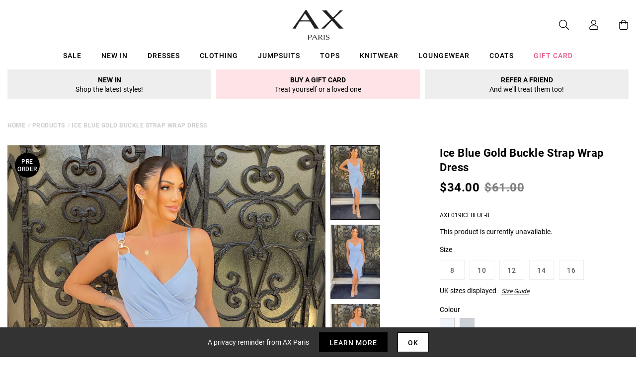

--- FILE ---
content_type: text/javascript; charset=utf-8
request_url: https://us.axparis.com/products/ice-blue-gold-buckle-strap-wrap-dress.js
body_size: 911
content:
{"id":7663222718625,"title":"Ice Blue Gold Buckle Strap Wrap Dress","handle":"ice-blue-gold-buckle-strap-wrap-dress","description":"Add some of the latest trends into your wardrobe with this Ice Blue\u003cbr\u003e\nGold Buckle Strap Wrap Dress. Featuring a wrap over top and skirt,\u003cbr\u003e\nmidi length dress, one adjustable strap and one gold hoop detail\u003cbr\u003e\nstrap. Simply pair with gold detailed heels and accessories to\u003cbr\u003e\ncomplete the look. \u003cbr\u003e\n\u003cbr\u003e\nModel wears: UK 8\/ EU 36\/ US 4\u003cbr\u003e\nModel's height: 164cm\/ 5'4\"\u003cbr\u003e\nApprox length from centre back to hem: 98cm\u003cbr\u003e\nFabric composition:\u003cbr\u003e\nColour: ICEBLUE\u003cbr\u003e\n","published_at":"2023-02-28T14:50:22+00:00","created_at":"2023-02-28T14:50:22+00:00","vendor":"AX Paris","type":"Garment","tags":["Agegroup_Adult","Clothing","Cocktail Dresses","colour: ice-blue-gold-buckle-strap-wrap-dress","colour: navy-gold-buckle-strap-wrap-dress","Dresses","Evening Dresses","Gender_Female","Midi Dresses","not-backinstock","Occasion Dresses","Party Dresses","Sale"],"price":3400,"price_min":3400,"price_max":3400,"available":false,"price_varies":false,"compare_at_price":6100,"compare_at_price_min":6100,"compare_at_price_max":6100,"compare_at_price_varies":false,"variants":[{"id":42908995485857,"title":"8","option1":"8","option2":null,"option3":null,"sku":"AXF019ICEBLUE-8","requires_shipping":true,"taxable":true,"featured_image":null,"available":false,"name":"Ice Blue Gold Buckle Strap Wrap Dress - 8","public_title":"8","options":["8"],"price":3400,"weight":0,"compare_at_price":6100,"inventory_management":"shopify","barcode":null,"quantity_rule":{"min":1,"max":null,"increment":1},"quantity_price_breaks":[],"requires_selling_plan":false,"selling_plan_allocations":[]},{"id":42908995518625,"title":"10","option1":"10","option2":null,"option3":null,"sku":"AXF019ICEBLUE-10","requires_shipping":true,"taxable":true,"featured_image":null,"available":false,"name":"Ice Blue Gold Buckle Strap Wrap Dress - 10","public_title":"10","options":["10"],"price":3400,"weight":0,"compare_at_price":6100,"inventory_management":"shopify","barcode":null,"quantity_rule":{"min":1,"max":null,"increment":1},"quantity_price_breaks":[],"requires_selling_plan":false,"selling_plan_allocations":[]},{"id":42908995551393,"title":"12","option1":"12","option2":null,"option3":null,"sku":"AXF019ICEBLUE-12","requires_shipping":true,"taxable":true,"featured_image":null,"available":false,"name":"Ice Blue Gold Buckle Strap Wrap Dress - 12","public_title":"12","options":["12"],"price":3400,"weight":0,"compare_at_price":6100,"inventory_management":"shopify","barcode":null,"quantity_rule":{"min":1,"max":null,"increment":1},"quantity_price_breaks":[],"requires_selling_plan":false,"selling_plan_allocations":[]},{"id":42908995584161,"title":"14","option1":"14","option2":null,"option3":null,"sku":"AXF019ICEBLUE-14","requires_shipping":true,"taxable":true,"featured_image":null,"available":false,"name":"Ice Blue Gold Buckle Strap Wrap Dress - 14","public_title":"14","options":["14"],"price":3400,"weight":0,"compare_at_price":6100,"inventory_management":"shopify","barcode":null,"quantity_rule":{"min":1,"max":null,"increment":1},"quantity_price_breaks":[],"requires_selling_plan":false,"selling_plan_allocations":[]},{"id":42908995616929,"title":"16","option1":"16","option2":null,"option3":null,"sku":"AXF019ICEBLUE-16","requires_shipping":true,"taxable":true,"featured_image":null,"available":false,"name":"Ice Blue Gold Buckle Strap Wrap Dress - 16","public_title":"16","options":["16"],"price":3400,"weight":0,"compare_at_price":6100,"inventory_management":"shopify","barcode":null,"quantity_rule":{"min":1,"max":null,"increment":1},"quantity_price_breaks":[],"requires_selling_plan":false,"selling_plan_allocations":[]}],"images":["\/\/cdn.shopify.com\/s\/files\/1\/0517\/2638\/5313\/files\/1680024694_Ice-Blue-Gold-Buckle-Strap-Wrap-Dress-5.jpg?v=1730454325","\/\/cdn.shopify.com\/s\/files\/1\/0517\/2638\/5313\/files\/1680024706_Ice-Blue-Gold-Buckle-Strap-Wrap-Dress-6.jpg?v=1730454325","\/\/cdn.shopify.com\/s\/files\/1\/0517\/2638\/5313\/files\/1680024719_Ice-Blue-Gold-Buckle-Strap-Wrap-Dress-7.jpg?v=1730454325","\/\/cdn.shopify.com\/s\/files\/1\/0517\/2638\/5313\/files\/1680024731_Ice-Blue-Gold-Buckle-Strap-Wrap-Dress-8.jpg?v=1730454325","\/\/cdn.shopify.com\/s\/files\/1\/0517\/2638\/5313\/files\/52662.png?v=1730454325"],"featured_image":"\/\/cdn.shopify.com\/s\/files\/1\/0517\/2638\/5313\/files\/1680024694_Ice-Blue-Gold-Buckle-Strap-Wrap-Dress-5.jpg?v=1730454325","options":[{"name":"Title","position":1,"values":["8","10","12","14","16"]}],"url":"\/products\/ice-blue-gold-buckle-strap-wrap-dress","media":[{"alt":null,"id":45488185475437,"position":1,"preview_image":{"aspect_ratio":0.667,"height":1200,"width":800,"src":"https:\/\/cdn.shopify.com\/s\/files\/1\/0517\/2638\/5313\/files\/1680024694_Ice-Blue-Gold-Buckle-Strap-Wrap-Dress-5.jpg?v=1730454325"},"aspect_ratio":0.667,"height":1200,"media_type":"image","src":"https:\/\/cdn.shopify.com\/s\/files\/1\/0517\/2638\/5313\/files\/1680024694_Ice-Blue-Gold-Buckle-Strap-Wrap-Dress-5.jpg?v=1730454325","width":800},{"alt":null,"id":45488185508205,"position":2,"preview_image":{"aspect_ratio":0.667,"height":1200,"width":800,"src":"https:\/\/cdn.shopify.com\/s\/files\/1\/0517\/2638\/5313\/files\/1680024706_Ice-Blue-Gold-Buckle-Strap-Wrap-Dress-6.jpg?v=1730454325"},"aspect_ratio":0.667,"height":1200,"media_type":"image","src":"https:\/\/cdn.shopify.com\/s\/files\/1\/0517\/2638\/5313\/files\/1680024706_Ice-Blue-Gold-Buckle-Strap-Wrap-Dress-6.jpg?v=1730454325","width":800},{"alt":null,"id":45488185540973,"position":3,"preview_image":{"aspect_ratio":0.667,"height":1200,"width":800,"src":"https:\/\/cdn.shopify.com\/s\/files\/1\/0517\/2638\/5313\/files\/1680024719_Ice-Blue-Gold-Buckle-Strap-Wrap-Dress-7.jpg?v=1730454325"},"aspect_ratio":0.667,"height":1200,"media_type":"image","src":"https:\/\/cdn.shopify.com\/s\/files\/1\/0517\/2638\/5313\/files\/1680024719_Ice-Blue-Gold-Buckle-Strap-Wrap-Dress-7.jpg?v=1730454325","width":800},{"alt":null,"id":45488185573741,"position":4,"preview_image":{"aspect_ratio":0.667,"height":1200,"width":800,"src":"https:\/\/cdn.shopify.com\/s\/files\/1\/0517\/2638\/5313\/files\/1680024731_Ice-Blue-Gold-Buckle-Strap-Wrap-Dress-8.jpg?v=1730454325"},"aspect_ratio":0.667,"height":1200,"media_type":"image","src":"https:\/\/cdn.shopify.com\/s\/files\/1\/0517\/2638\/5313\/files\/1680024731_Ice-Blue-Gold-Buckle-Strap-Wrap-Dress-8.jpg?v=1730454325","width":800},{"alt":null,"id":45488185606509,"position":5,"preview_image":{"aspect_ratio":1.0,"height":30,"width":30,"src":"https:\/\/cdn.shopify.com\/s\/files\/1\/0517\/2638\/5313\/files\/52662.png?v=1730454325"},"aspect_ratio":1.0,"height":30,"media_type":"image","src":"https:\/\/cdn.shopify.com\/s\/files\/1\/0517\/2638\/5313\/files\/52662.png?v=1730454325","width":30}],"requires_selling_plan":false,"selling_plan_groups":[]}